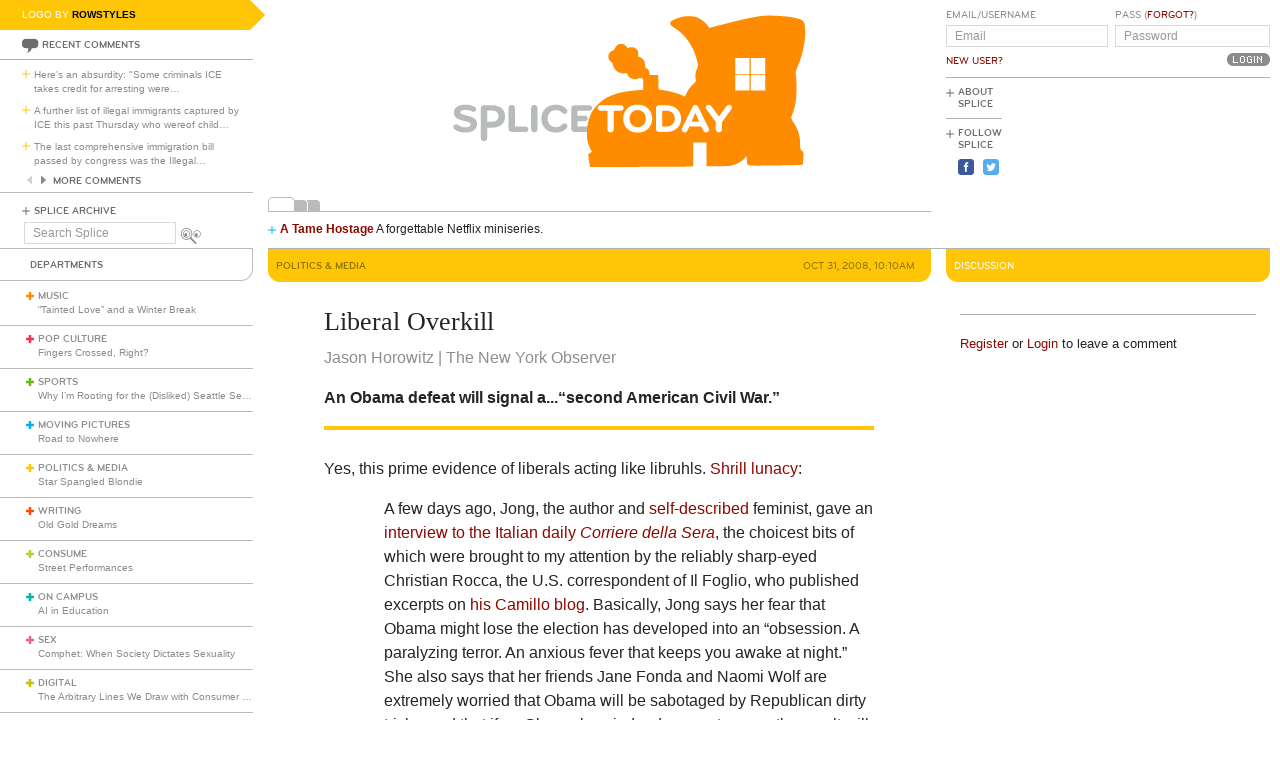

--- FILE ---
content_type: text/html; charset=utf-8
request_url: https://www.google.com/recaptcha/api2/aframe
body_size: 252
content:
<!DOCTYPE HTML><html><head><meta http-equiv="content-type" content="text/html; charset=UTF-8"></head><body><script nonce="vXZ_JSLzjEbwZGDIfpOEEw">/** Anti-fraud and anti-abuse applications only. See google.com/recaptcha */ try{var clients={'sodar':'https://pagead2.googlesyndication.com/pagead/sodar?'};window.addEventListener("message",function(a){try{if(a.source===window.parent){var b=JSON.parse(a.data);var c=clients[b['id']];if(c){var d=document.createElement('img');d.src=c+b['params']+'&rc='+(localStorage.getItem("rc::a")?sessionStorage.getItem("rc::b"):"");window.document.body.appendChild(d);sessionStorage.setItem("rc::e",parseInt(sessionStorage.getItem("rc::e")||0)+1);localStorage.setItem("rc::h",'1768804959667');}}}catch(b){}});window.parent.postMessage("_grecaptcha_ready", "*");}catch(b){}</script></body></html>

--- FILE ---
content_type: image/svg+xml; charset=utf-8
request_url: https://www.splicetoday.com/logos/random.svg
body_size: 2963
content:
<?xml version="1.0" standalone="no"?>
<!DOCTYPE svg
  PUBLIC '-//W3C//DTD SVG 1.1//EN'
  'http://www.w3.org/Graphics/SVG/1.1/DTD/svg11.dtd'>
<svg height="100%" style="fill-rule:evenodd;clip-rule:evenodd;stroke-linejoin:round;stroke-miterlimit:1.41421;" version="1.1" viewBox="0 0 1060 400" width="100%" xml:space="preserve" xmlns="http://www.w3.org/2000/svg" xmlns:xlink="http://www.w3.org/1999/xlink">
  <g id="splice">
    <g>
      <path d="M315.797,239.265c-7.77,0 -12.722,-1.961 -16.82,-4.779c-1.877,-1.28 -2.731,-2.818 -2.731,-4.268c0,-2.307 1.878,-4.269 4.44,-4.269c1.025,0 2.219,0.341 3.413,1.192c3.245,2.221 6.661,3.759 11.526,3.759c5.037,0 8.367,-1.622 8.367,-4.698c0,-3.156 -4.098,-4.098 -7.513,-4.863c-15.281,-3.416 -19.207,-6.915 -19.207,-14.257c0,-7.94 6.742,-12.549 19.121,-12.549c4.61,0 8.962,1.024 12.975,2.987c2.307,1.111 3.332,2.56 3.332,4.525c0,2.048 -1.623,3.842 -4.098,3.842c-0.854,0 -1.879,-0.172 -2.903,-0.683c-2.902,-1.368 -6.06,-2.306 -9.22,-2.306c-5.891,0 -8.964,1.195 -8.964,3.928c0,2.39 2.22,3.073 9.135,4.781c11.609,2.902 17.586,5.462 17.586,13.829c0,8.452 -7.172,13.829 -18.439,13.829Z" style="fill:#b8bbbb;fill-rule:nonzero;"/>
      <path d="M368.558,213.023c0,-4.514 -2.943,-8.96 -9.579,-8.96l-8.431,0l0,17.664l8.431,0c6.62,0 9.579,-4.602 9.579,-8.704M378.949,213.449c0,10.073 -6.021,17.925 -21.227,17.925l-7.174,0l0,16.31c0,2.903 -2.226,5.211 -5.128,5.211c-2.904,0 -5.116,-2.308 -5.116,-5.211l0,-47.121c0,-2.902 2.304,-5.207 5.208,-5.207l12.21,0c14.629,0 21.227,7.981 21.227,18.093" style="fill:#b8bbbb;fill-rule:nonzero;"/>
      <path d="M411.958,229.535c2.391,0 4.355,1.961 4.355,4.353c0,2.388 -1.964,4.353 -4.355,4.353l-22.197,0c-2.815,0 -5.122,-2.305 -5.122,-5.125l0,-33.121c0,-2.816 2.307,-5.121 5.122,-5.121c2.819,0 5.123,2.305 5.123,5.121l0,29.54l17.074,0Z" style="fill:#b8bbbb;fill-rule:nonzero;"/>
      <path d="M420.664,199.995c0,-2.816 2.306,-5.121 5.123,-5.121c2.817,0 5.122,2.305 5.122,5.121l0,33.808c0,2.816 -2.305,5.12 -5.122,5.12c-2.817,0 -5.123,-2.304 -5.123,-5.12l0,-33.808Z" style="fill:#b8bbbb;fill-rule:nonzero;"/>
      <path d="M447.212,216.9c0,7.086 4.44,13.657 13.148,13.657c4.013,0 7.255,-1.452 9.561,-3.926c0.938,-1.023 2.049,-2.133 4.013,-2.133c2.902,0 4.78,2.049 4.78,4.439c0,1.281 -0.682,2.476 -1.622,3.498c-3.415,3.841 -9.305,6.83 -16.732,6.83c-15.281,0 -23.39,-10.67 -23.39,-22.365c0,-11.696 8.109,-22.367 23.39,-22.367c7.427,0 13.317,2.987 16.732,6.83c0.94,1.023 1.622,2.219 1.622,3.498c0,2.392 -1.878,4.441 -4.78,4.441c-1.964,0 -3.075,-1.11 -4.013,-2.135c-2.306,-2.477 -5.548,-3.928 -9.561,-3.928c-8.708,0 -13.148,6.574 -13.148,13.661Z" style="fill:#b8bbbb;fill-rule:nonzero;"/>
      <path d="M494.933,229.535l20.069,0c2.39,0 4.354,1.961 4.354,4.353c0,2.388 -1.964,4.353 -4.354,4.353l-25.19,0c-2.818,0 -5.123,-2.305 -5.123,-5.125l0,-32.439c0,-2.815 2.305,-5.12 5.123,-5.12l24.166,0c2.392,0 4.354,1.963 4.354,4.354c0,2.391 -1.962,4.354 -4.354,4.354l-19.045,0l0,7.939l11.981,0c2.39,0 4.355,1.964 4.355,4.355c0,2.39 -1.965,4.354 -4.355,4.354l-11.981,0l0,8.622Z" style="fill:#b8bbbb;fill-rule:nonzero;"/>
    </g>
  </g>
  <g id="rowen4">
    <path d="M791.5,52.611c-12.549,1.335 -31.3,5.228 -57,11.835l-29,7.454l-1.447,-2.2c-3.13,-4.758 -10.553,-11.054 -15.953,-13.53c-10.724,-4.917 -26,-3.901 -39.1,2.601c-4,1.985 -5.584,3.357 -5.807,5.029c-0.406,3.043 1.107,4.71 8.507,9.378c16.687,10.528 30.162,31.022 34.664,52.722c1.453,7 1.43,7.606 -0.413,11.2c-2.479,4.833 -3.339,11.2 -2.215,16.4c0.849,3.932 0.764,4.093 -4.936,9.35c-3.924,3.62 -6.868,7.55 -9.1,12.15l-3.3,6.8l-3.5,-1.797c-5.763,-2.961 -19.9,-6.96 -29.4,-8.317l-9,-1.286l-0.3,-11.7l-0.3,-11.7l-6.8,0l-6.8,0l-0.65,-4c-0.504,-3.1 -1.37,-4.438 -3.85,-5.95c-2.88,-1.754 -3.205,-2.45 -3.25,-6.95c-0.041,-4.1 -0.572,-5.54 -2.95,-8c-1.644,-1.7 -4.027,-3.26 -5.5,-3.6c-2.34,-0.54 -2.562,-1 -2.218,-4.6c0.459,-4.8 -1.766,-8.529 -6.182,-10.358c-3.3,-1.367 -8.299,-1.015 -9.34,0.658c-0.31,0.498 -2.037,-0.8 -3.86,-2.9c-2.934,-3.377 -3.8,-3.8 -7.8,-3.8c-5.1,0 -8.08,2.1 -10.218,7.2c-0.754,1.8 -2.019,3.3 -2.782,3.3c-2.795,0 -6.652,4 -7.328,7.6c-0.808,4.3 1.48,9.912 4.428,10.859c1.365,0.438 2.223,1.941 2.703,4.741c1.424,8.3 10.698,14.793 18.897,13.23c3,-0.572 3.419,-0.339 4.609,2.57c2.454,6 11.038,8.86 16.891,5.626c1.852,-1.023 3.05,-1.086 5.25,-0.276c2.85,1.05 2.85,1.05 2.85,9.75l0,8.7l-8.2,0.657c-22.7,1.819 -34.925,4.569 -47.8,10.755c-10.7,5.141 -22.071,15.972 -26.969,25.688c-9.073,18 -9.734,43.689 -1.486,57.8l2.455,4.2l-3,1.6c-1.7,0.907 -3,2.294 -3,3.2c0,1.63 1.664,12.8 2.547,17.1l0.453,2.2l77.85,0c42.8,0 79.943,-0.292 82.5,-0.65l4.65,-0.65l0,-18.85l0,-18.85l21,0l0,38l16.85,0c9.3,0 19.269,-0.449 22.25,-1.002c7.7,-1.428 17.243,-6.423 21.208,-11.098l3.392,-4l0.65,3.2c0.365,1.8 0.65,4.557 0.65,6.3c0,6.203 -2.3,5.929 44.9,5.34c23.8,-0.297 43.469,-0.787 43.8,-1.09c0.332,-0.304 0.823,-4.9 1.1,-10.3c0.492,-9.6 0.459,-9.782 -2.15,-11.85c-2.53,-2.004 -2.666,-2.6 -3.002,-13.1c-0.411,-12.9 -2.986,-20.925 -10.299,-32.1c-2.421,-3.7 -4.222,-7.483 -3.949,-8.3c0.272,-0.816 1.662,-4.6 3.05,-8.3c1.393,-3.716 3.234,-10.7 4.058,-15.4c1.661,-9.467 1.959,-31.8 0.568,-42.6c-0.812,-6.3 -0.67,-7.255 1.925,-13c8.45,-18.7 13.569,-42.618 12.777,-59.7c-0.763,-16.464 -1.178,-16.884 -20.778,-21.042c-9.413,-1.996 -36.8,-3.379 -46.5,-2.347ZM770,133l0,13l-11.5,0l-11.5,0l0,-13l0,-13l23,0l0,13ZM795,133l0,13l-11.5,0l-11.5,0l0,-13l0,-13l23,0l0,13ZM770,159.5l0,12.5l-11.5,0l-11.5,0l0,-12.5l0,-12.5l23,0l0,12.5ZM795,159.5l0,12.5l-11.5,0l-11.5,0l0,-12.5l0,-12.5l23,0l0,12.5Z" style="fill:#ff8b00;fill-rule:nonzero;"/>
  </g>
  <g id="today">
    <g>
      <path d="M552.962,233.803c0,2.816 -2.304,5.12 -5.12,5.12c-2.817,0 -5.123,-2.304 -5.123,-5.12l0,-29.538l-11.354,0c-2.39,0 -4.353,-1.963 -4.353,-4.354c0,-2.391 1.963,-4.354 4.353,-4.354l32.951,0c2.394,0 4.355,1.963 4.355,4.354c0,2.391 -1.961,4.354 -4.355,4.354l-11.354,0l0,29.538Z" style="fill:#fff;fill-rule:nonzero;"/>
      <path d="M591.039,230.557c7.938,0 12.974,-5.889 12.974,-13.657c0,-7.769 -5.036,-13.661 -12.974,-13.661c-7.942,0 -12.977,5.892 -12.977,13.661c0,7.768 5.035,13.657 12.977,13.657ZM591.039,239.265c-14.002,0 -23.222,-9.559 -23.222,-22.365c0,-12.807 9.22,-22.367 23.222,-22.367c13.999,0 23.218,9.56 23.218,22.367c0,12.806 -9.219,22.365 -23.218,22.365Z" style="fill:#fff;fill-rule:nonzero;"/>
      <path d="M630.475,204.265l0,25.27l5.902,0c8.961,0 13.915,-4.953 13.915,-12.635c0,-7.684 -4.954,-12.635 -13.915,-12.635l-5.902,0ZM620.233,200.677c0,-3.072 2.305,-5.12 5.123,-5.12l11.445,0c14.598,0 23.732,9.133 23.732,21.343c0,12.205 -9.134,21.341 -23.732,21.341l-11.445,0c-2.818,0 -5.123,-2.305 -5.123,-5.125l0,-32.439Z" style="fill:#fff;fill-rule:nonzero;"/>
      <path d="M677.208,221.773l12.037,0l-5.971,-14.009l-6.066,14.009ZM704.612,232.264c0.259,0.599 0.517,1.453 0.517,2.136c0,2.559 -1.969,4.523 -4.785,4.523c-2.219,0 -3.5,-1.194 -4.352,-2.987l-3.173,-6.338l-19.1,0l-3.169,6.338c-0.852,1.793 -2.133,2.987 -4.353,2.987c-2.815,0 -4.78,-1.964 -4.78,-4.523c0,-0.683 0.255,-1.537 0.513,-2.136l17.071,-34.659c0.858,-1.707 2.05,-2.731 4.273,-2.731c2.219,0 3.328,1.024 4.267,2.731l17.071,34.659Z" style="fill:#fff;fill-rule:nonzero;"/>
      <path d="M726.039,222.169l0,11.634c0,2.816 -2.303,5.12 -5.124,5.12c-2.816,0 -5.12,-2.304 -5.12,-5.12l0,-11.634l-14.61,-19.867c-0.853,-1.111 -1.28,-1.878 -1.28,-3.073c0,-2.478 1.794,-4.355 4.695,-4.355c1.965,0 3.161,0.854 4.012,1.964l12.303,16.711l12.228,-16.711c1.023,-1.281 2.046,-1.964 4.009,-1.964c2.903,0 4.697,1.877 4.697,4.355c0,1.195 -0.428,1.962 -1.281,3.073l-14.529,19.867Z" style="fill:#fff;fill-rule:nonzero;"/>
    </g>
  </g>
</svg>
